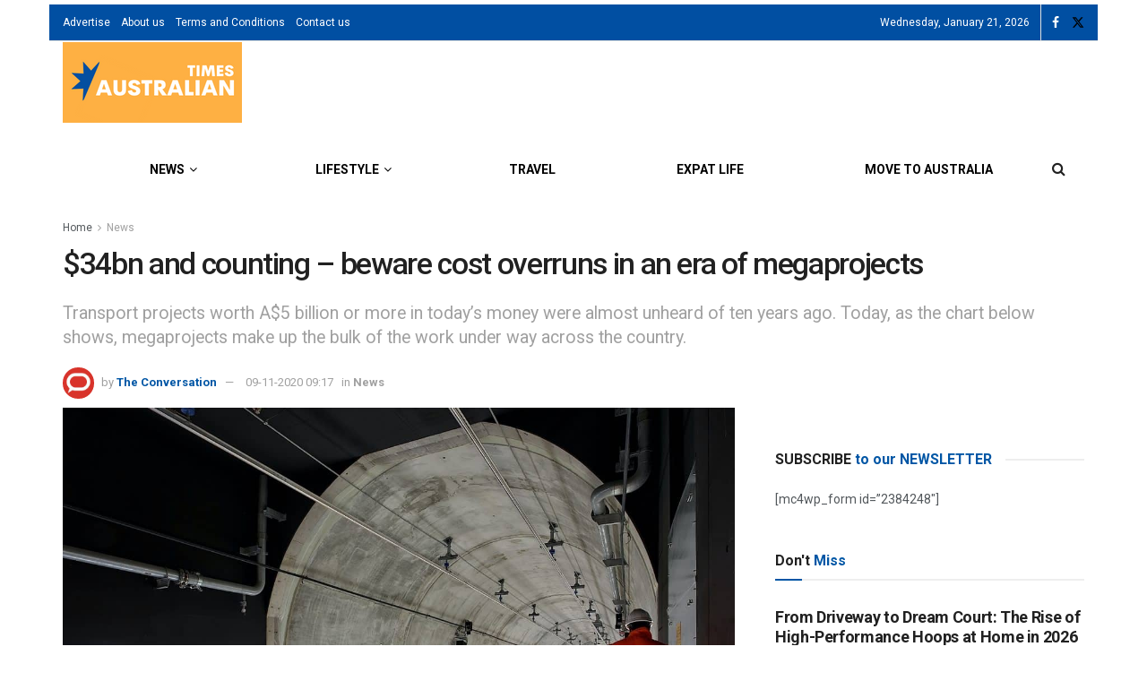

--- FILE ---
content_type: application/javascript; charset=utf-8
request_url: https://fundingchoicesmessages.google.com/f/AGSKWxUX13hTGinoXGW8it9TAXR6HCFk7_XlDuBtOtsjgmyqPU47mnIGN1JiAF4MS73yDY-bbYY75EZIrb3JKXf5I3ry23ngboOrPJhWMdG-jAbpIGHyMqn-V9D99n66DLODwWqvLhYZYE1Q5c8F0fV9kdXjUfPr4hcSpwZafOIvY_UDX0-FjtR2MpY7p0EZ/_-ads3.htm/reklama5.?service=ad&-advertisment-/rawtubelivead.
body_size: -1288
content:
window['915deb29-07fa-47a4-bf45-f87f29475d11'] = true;